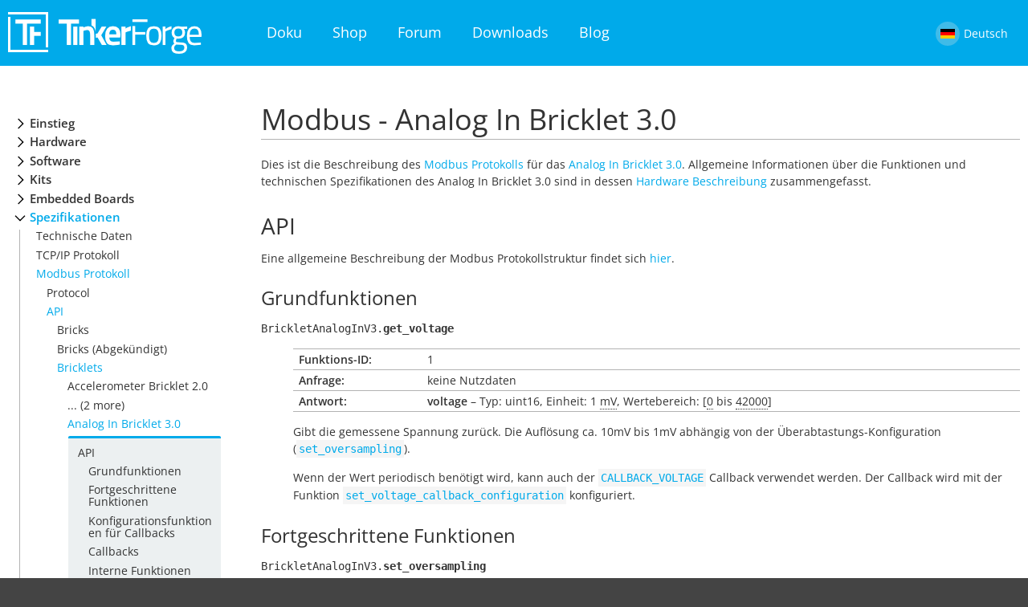

--- FILE ---
content_type: text/html; charset=utf-8
request_url: https://www.tinkerforge.com/de/doc/Software/Bricklets/AnalogInV3_Bricklet_Modbus.html
body_size: 11925
content:


	
<!DOCTYPE html>
<html lang="de">
  <head>
    <meta charset="utf-8">
    <meta name="viewport" content="width=device-width">
    <title>Doku | Tinkerforge</title>
    <link rel="shortcut icon" href="/static/img/favicon.ico">
    
    <link rel="alternate" type="application/rss+xml" title="RSS" href="/de/blog/feeds/rss/">
    <link rel="alternate" type="application/atom+xml" title="Atom" href="/de/blog/feeds/atom/">
    
    
    <link rel="stylesheet" href="/static/css/base.css">
    
	<link rel="stylesheet" href="/static/css/doc.css">
	<link rel="stylesheet" href="/static/css/pygments.css">
	
    
    <link href='/static/css/open_sans_600_400.css' rel='stylesheet' type='text/css'>
    
    
	<script src="/static/js/jquery-2.1.3.min.js"></script>
	<script src="/static/js/doc-scripts.js"></script>
	
    
    

	<!-- Piwik -->
	<script type="text/javascript">
	  var _paq = _paq || [];
	  // tracker methods like "setCustomDimension" should be called before "trackPageView"
	  _paq.push(['trackPageView']);
	  _paq.push(['enableLinkTracking']);
	  (function() {
		var u="//www.tinkerforge.com/analytics/";
		_paq.push(['setTrackerUrl', u+'piwik.php']);
		_paq.push(['setSiteId', '1']);
		var d=document, g=d.createElement('script'), s=d.getElementsByTagName('script')[0];
		g.type='text/javascript'; g.async=true; g.defer=true; g.src=u+'piwik.js'; s.parentNode.insertBefore(g,s);
	  })();
	</script>
	<!-- End Piwik Code -->

  </head>
  
  <body>
    <div class="tf-main">
      <div class="tf-header">
        <div class="tf-container pure-g">
          <div class="pure-u-3-24 pure-u-md-1-4 tf-logo-container">
            <div class="pure-g">
              <div class="tf-logo pure-u-0 pure-u-md-1">
                <a href="/de/"><img  class="pure-img" src="/static/img/logo_white.png"></img></a>
              </div>
              <div class=" pure-u-1 pure-u-md-0">
                <a href="/de/"><img class="pure-img" src="/static/img/logo_white_small.png"></img></a>
              </div>
            </div>
          </div>
          <div class="pure-u-19-24 pure-u-md-15-24 pure-u-lg-16-24">
            <ul class="tf-nav-main">
              <li id="tf-nav-doc" >
                <a href="/de/doc/">Doku</a>
              </li>
              <li id="tf-nav-shop">
                <a href="/de/shop/">Shop</a>
              </li>
              <li id="tf-nav-forum">
                <a href="http://www.tinkerunity.org">Forum</a>
              </li>
              <li id="tf-nav-downloads">
                <a href="/de/doc/Downloads.html">Downloads</a>
              </li>
              <li id="tf-nav-blog">
                <a href="/de/blog/">Blog</a>
              </li>
            </ul>
          </div>
          <div class="tf-ls pure-u-2-24 pure-u-md-3-24 pure-u-lg-2-24">
            <div class="pure-g tf-ls-language active">
              <a onclick="return false;" href="#">
                <div class="tf-ls-flag pure-u-1 pure-u-md-5-24">
                  <img src="/static/img/icons/flag_ger.png">
                </div>
                <div class="tf-ls-name pure-u-0 pure-u-md-14-24">
                  Deutsch
                </div>
              </a>
            </div>
            <div class="pure-g tf-ls-language ">
              <a  href="/en/doc/Software/Bricklets/AnalogInV3_Bricklet_Modbus.html">
                 <div class="tf-ls-flag pure-u-1 pure-u-md-5-24">
                   <img src="/static/img/icons/flag_us.png">
                 </div>
                 <div class="tf-ls-name pure-u-0 pure-u-md-14-24">
                   English
                 </div>
               </a>
            </div>
          </div>
      </div>
      <script>
          jQuery('#tf-nav-index').addClass('tf-active-nav-item');
      </script>
    </div>

    




<div class="doc">
 <div class="tf-container pure-g">
  <div class="pure-u-1 pure-u-md-1-4 tf-toctreeWrapper">
   <div class="toctree">
    <ul class="current">
<li class="toctree-l1"><a class="reference internal" href="../../Getting_Started.html">Einstieg</a><ul>
<li class="toctree-l2"><a class="reference internal" href="../../Primer.html">Einführung</a></li>
<li class="toctree-l2"><a class="reference internal" href="../../Tutorials.html">Tutorials</a></li>
<li class="toctree-l2"><a class="reference internal" href="../../FAQ.html">FAQ</a></li>
<li class="toctree-l2"><a class="reference internal" href="../../Downloads.html">Downloads</a></li>
</ul>
</li>
<li class="toctree-l1"><a class="reference internal" href="../../Hardware.html">Hardware</a><ul>
<li class="toctree-l2"><a class="reference internal" href="../../Hardware/Bricks/Bricks.html">Bricks</a></li>
<li class="toctree-l2"><a class="reference internal" href="../../Hardware/Bricklets/Bricklets.html">Bricklets</a></li>
<li class="toctree-l2"><a class="reference internal" href="../../Hardware/Master_Extensions/Master_Extensions.html">Master Extensions</a></li>
<li class="toctree-l2"><a class="reference internal" href="../../Hardware/Power_Supplies/Power_Supplies.html">Stromversorgungen</a></li>
<li class="toctree-l2"><a class="reference internal" href="../../Hardware/Discontinued_Products.html">Abgekündigte Produkte</a></li>
<li class="toctree-l2"><a class="reference internal" href="../../Timeline.html">Timeline</a></li>
</ul>
</li>
<li class="toctree-l1"><a class="reference internal" href="../../Software.html">Software</a><ul>
<li class="toctree-l2"><a class="reference internal" href="../Brickd.html">Brick Daemon (brickd)</a></li>
<li class="toctree-l2"><a class="reference internal" href="../Brickv.html">Brick Viewer (brickv)</a></li>
<li class="toctree-l2"><a class="reference internal" href="../Brick_Logger.html">Brick Logger</a></li>
<li class="toctree-l2"><a class="reference internal" href="../API_Bindings.html">API Bindings</a></li>
<li class="toctree-l2"><a class="reference internal" href="../ESP32_Firmware.html">ESP32 Firmware</a></li>
<li class="toctree-l2"><a class="reference internal" href="../APT_Repository.html">APT Repository</a></li>
<li class="toctree-l2"><a class="reference internal" href="../Device_Identifier.html">Device Identifier</a></li>
<li class="toctree-l2"><a class="reference internal" href="../../Source_Code.html">Quelltexte und Bug Tracking</a></li>
<li class="toctree-l2"><a class="reference internal" href="../../Programming_Interface.html">Programmierschnittstelle</a></li>
</ul>
</li>
<li class="toctree-l1"><a class="reference internal" href="../../Kits.html">Kits</a><ul>
<li class="toctree-l2"><a class="reference internal" href="../../Kits/WeatherStation/WeatherStation.html">Starterkit: Wetterstation</a></li>
<li class="toctree-l2"><a class="reference internal" href="../../Kits/HardwareHacking/HardwareHacking.html">Starterkit: Hardware Hacking</a></li>
<li class="toctree-l2"><a class="reference internal" href="../../Kits/ServerRoomMonitoring/ServerRoomMonitoring.html">Starterkit: Serverraum-Überwachung</a></li>
<li class="toctree-l2"><a class="reference internal" href="../../Kits/ServerRoomMonitoringV2/ServerRoomMonitoringV2.html">Starterkit: Serverraum-Überwachung 2.0</a></li>
<li class="toctree-l2"><a class="reference internal" href="../../Kits/Blinkenlights/Blinkenlights.html">Starterkit: Blinkenlights</a></li>
<li class="toctree-l2"><a class="reference internal" href="../../Kits/InternetOfThings/InternetOfThings.html">Starterkit: Internet der Dinge</a></li>
<li class="toctree-l2"><a class="reference internal" href="../../Kits/CameraSlider/CameraSlider.html">Starterkit: Kameraschlitten</a></li>
<li class="toctree-l2"><a class="reference internal" href="../../Kits/TabletopWeatherStation/TabletopWeatherStation.html">Tisch-Wetterstation</a></li>
</ul>
</li>
<li class="toctree-l1"><a class="reference internal" href="../../Embedded.html">Embedded Boards</a><ul>
<li class="toctree-l2"><a class="reference internal" href="../../Embedded/Raspberry_Pi.html">Raspberry Pi</a></li>
</ul>
</li>
<li class="toctree-l1 current"><a class="reference internal" href="../../Specifications.html">Spezifikationen</a><ul class="current">
<li class="toctree-l2"><a class="reference internal" href="../../Technical_Data.html">Technische Daten</a></li>
<li class="toctree-l2"><a class="reference internal" href="../../Low_Level_Protocols/TCPIP.html">TCP/IP Protokoll</a></li>
<li class="toctree-l2 current"><a class="reference internal" href="../../Low_Level_Protocols/Modbus.html">Modbus Protokoll</a><ul class="current">
<li class="toctree-l3"><a class="reference internal" href="../../Low_Level_Protocols/Modbus.html#protocol">Protocol</a></li>
<li class="toctree-l3 current"><a class="reference internal" href="../../Low_Level_Protocols/Modbus.html#api">API</a><ul class="current">
<li class="toctree-l4"><a class="reference internal" href="../../Low_Level_Protocols/Bricks_Modbus.html">Bricks</a></li>
<li class="toctree-l4"><a class="reference internal" href="../../Low_Level_Protocols/Bricks_Modbus_Discontinued.html">Bricks (Abgekündigt)</a></li>
<li class="toctree-l4 current"><a class="reference internal" href="../../Low_Level_Protocols/Bricklets_Modbus.html">Bricklets</a><ul class="current">
<li class="toctree-l5"><a class="reference internal" href="AccelerometerV2_Bricklet_Modbus.html">Accelerometer Bricklet 2.0</a></li>
<li class="toctree-l5"><a class="reference internal" href="AirQuality_Bricklet_Modbus.html">Air Quality Bricklet</a></li>
<li class="toctree-l5"><a class="reference internal" href="AmbientLightV3_Bricklet_Modbus.html">Ambient Light Bricklet 3.0</a></li>
<li class="toctree-l5 current"><a class="current reference internal" href="#">Analog In Bricklet 3.0</a><ul>
<li class="toctree-l6"><a class="reference internal" href="#api">API</a><ul>
<li class="toctree-l7"><a class="reference internal" href="#grundfunktionen">Grundfunktionen</a></li>
<li class="toctree-l7"><a class="reference internal" href="#fortgeschrittene-funktionen">Fortgeschrittene Funktionen</a></li>
<li class="toctree-l7"><a class="reference internal" href="#konfigurationsfunktionen-fur-callbacks">Konfigurationsfunktionen für Callbacks</a></li>
<li class="toctree-l7"><a class="reference internal" href="#callbacks">Callbacks</a></li>
<li class="toctree-l7"><a class="reference internal" href="#interne-funktionen">Interne Funktionen</a></li>
</ul>
</li>
</ul>
</li>
<li class="toctree-l5"><a class="reference internal" href="AnalogOutV2_Bricklet_Modbus.html">Analog Out Bricklet 2.0</a></li>
<li class="toctree-l5"><a class="reference internal" href="AnalogOutV3_Bricklet_Modbus.html">Analog Out Bricklet 3.0</a></li>
<li class="toctree-l5"><a class="reference internal" href="Barometer_Bricklet_Modbus.html">Barometer Bricklet</a></li>
<li class="toctree-l5"><a class="reference internal" href="BarometerV2_Bricklet_Modbus.html">Barometer Bricklet 2.0</a></li>
<li class="toctree-l5"><a class="reference internal" href="CAN_Bricklet_Modbus.html">CAN Bricklet</a></li>
<li class="toctree-l5"><a class="reference internal" href="CANV2_Bricklet_Modbus.html">CAN Bricklet 2.0</a></li>
<li class="toctree-l5"><a class="reference internal" href="CO2V2_Bricklet_Modbus.html">CO2 Bricklet 2.0</a></li>
<li class="toctree-l5"><a class="reference internal" href="Color_Bricklet_Modbus.html">Color Bricklet</a></li>
<li class="toctree-l5"><a class="reference internal" href="ColorV2_Bricklet_Modbus.html">Color Bricklet 2.0</a></li>
<li class="toctree-l5"><a class="reference internal" href="Compass_Bricklet_Modbus.html">Compass Bricklet</a></li>
<li class="toctree-l5"><a class="reference internal" href="DCV2_Bricklet_Modbus.html">DC Bricklet 2.0</a></li>
<li class="toctree-l5"><a class="reference internal" href="DistanceIR_Bricklet_Modbus.html">Distance IR Bricklet</a></li>
<li class="toctree-l5"><a class="reference internal" href="DistanceIRV2_Bricklet_Modbus.html">Distance IR Bricklet 2.0</a></li>
<li class="toctree-l5"><a class="reference internal" href="DistanceUSV2_Bricklet_Modbus.html">Distance US Bricklet 2.0</a></li>
<li class="toctree-l5"><a class="reference internal" href="DMX_Bricklet_Modbus.html">DMX Bricklet</a></li>
<li class="toctree-l5"><a class="reference internal" href="DualButtonV2_Bricklet_Modbus.html">Dual Button Bricklet 2.0</a></li>
<li class="toctree-l5"><a class="reference internal" href="DustDetector_Bricklet_Modbus.html">Dust Detector Bricklet</a></li>
<li class="toctree-l5"><a class="reference internal" href="EPaper296x128_Bricklet_Modbus.html">E-Paper 296x128 Bricklet</a></li>
<li class="toctree-l5"><a class="reference internal" href="EnergyMonitor_Bricklet_Modbus.html">Energy Monitor Bricklet</a></li>
<li class="toctree-l5"><a class="reference internal" href="GPSV2_Bricklet_Modbus.html">GPS Bricklet 2.0</a></li>
<li class="toctree-l5"><a class="reference internal" href="GPSV3_Bricklet_Modbus.html">GPS Bricklet 3.0</a></li>
<li class="toctree-l5"><a class="reference internal" href="HallEffect_Bricklet_Modbus.html">Hall Effect Bricklet</a></li>
<li class="toctree-l5"><a class="reference internal" href="HallEffectV2_Bricklet_Modbus.html">Hall Effect Bricklet 2.0</a></li>
<li class="toctree-l5"><a class="reference internal" href="HumidityV2_Bricklet_Modbus.html">Humidity Bricklet 2.0</a></li>
<li class="toctree-l5"><a class="reference internal" href="IMUV3_Bricklet_Modbus.html">IMU Bricklet 3.0</a></li>
<li class="toctree-l5"><a class="reference internal" href="IndustrialAnalogOutV2_Bricklet_Modbus.html">Industrial Analog Out Bricklet 2.0</a></li>
<li class="toctree-l5"><a class="reference internal" href="IndustrialCounter_Bricklet_Modbus.html">Industrial Counter Bricklet</a></li>
<li class="toctree-l5"><a class="reference internal" href="IndustrialDigitalIn4V2_Bricklet_Modbus.html">Industrial Digital In 4 Bricklet 2.0</a></li>
<li class="toctree-l5"><a class="reference internal" href="IndustrialDigitalOut4_Bricklet_Modbus.html">Industrial Digital Out 4 Bricklet</a></li>
<li class="toctree-l5"><a class="reference internal" href="IndustrialDigitalOut4V2_Bricklet_Modbus.html">Industrial Digital Out 4 Bricklet 2.0</a></li>
<li class="toctree-l5"><a class="reference internal" href="IndustrialDual020mA_Bricklet_Modbus.html">Industrial Dual 0-20mA Bricklet</a></li>
<li class="toctree-l5"><a class="reference internal" href="IndustrialDual020mAV2_Bricklet_Modbus.html">Industrial Dual 0-20mA Bricklet 2.0</a></li>
<li class="toctree-l5"><a class="reference internal" href="IndustrialDualACRelay_Bricklet_Modbus.html">Industrial Dual AC Relay Bricklet</a></li>
<li class="toctree-l5"><a class="reference internal" href="IndustrialDualAnalogInV2_Bricklet_Modbus.html">Industrial Dual Analog In Bricklet 2.0</a></li>
<li class="toctree-l5"><a class="reference internal" href="IndustrialDualRelay_Bricklet_Modbus.html">Industrial Dual Relay Bricklet</a></li>
<li class="toctree-l5"><a class="reference internal" href="IndustrialPTC_Bricklet_Modbus.html">Industrial PTC Bricklet</a></li>
<li class="toctree-l5"><a class="reference internal" href="IndustrialQuadRelayV2_Bricklet_Modbus.html">Industrial Quad Relay Bricklet 2.0</a></li>
<li class="toctree-l5"><a class="reference internal" href="IO16_Bricklet_Modbus.html">IO-16 Bricklet</a></li>
<li class="toctree-l5"><a class="reference internal" href="IO16V2_Bricklet_Modbus.html">IO-16 Bricklet 2.0</a></li>
<li class="toctree-l5"><a class="reference internal" href="IO4V2_Bricklet_Modbus.html">IO-4 Bricklet 2.0</a></li>
<li class="toctree-l5"><a class="reference internal" href="Isolator_Bricklet_Modbus.html">Isolator Bricklet</a></li>
<li class="toctree-l5"><a class="reference internal" href="Joystick_Bricklet_Modbus.html">Joystick Bricklet</a></li>
<li class="toctree-l5"><a class="reference internal" href="JoystickV2_Bricklet_Modbus.html">Joystick Bricklet 2.0</a></li>
<li class="toctree-l5"><a class="reference internal" href="LaserRangeFinderV2_Bricklet_Modbus.html">Laser Range Finder Bricklet 2.0</a></li>
<li class="toctree-l5"><a class="reference internal" href="LCD128x64_Bricklet_Modbus.html">LCD 128x64 Bricklet</a></li>
<li class="toctree-l5"><a class="reference internal" href="LCD20x4_Bricklet_Modbus.html">LCD 20x4 Bricklet</a></li>
<li class="toctree-l5"><a class="reference internal" href="LEDStripV2_Bricklet_Modbus.html">LED Strip Bricklet 2.0</a></li>
<li class="toctree-l5"><a class="reference internal" href="Line_Bricklet_Modbus.html">Line Bricklet</a></li>
<li class="toctree-l5"><a class="reference internal" href="LinearPoti_Bricklet_Modbus.html">Linear Poti Bricklet</a></li>
<li class="toctree-l5"><a class="reference internal" href="LinearPotiV2_Bricklet_Modbus.html">Linear Poti Bricklet 2.0</a></li>
<li class="toctree-l5"><a class="reference internal" href="LoadCellV2_Bricklet_Modbus.html">Load Cell Bricklet 2.0</a></li>
<li class="toctree-l5"><a class="reference internal" href="MotionDetectorV2_Bricklet_Modbus.html">Motion Detector Bricklet 2.0</a></li>
<li class="toctree-l5"><a class="reference internal" href="MotorizedLinearPoti_Bricklet_Modbus.html">Motorized Linear Poti Bricklet</a></li>
<li class="toctree-l5"><a class="reference internal" href="MultiTouch_Bricklet_Modbus.html">Multi Touch Bricklet</a></li>
<li class="toctree-l5"><a class="reference internal" href="MultiTouchV2_Bricklet_Modbus.html">Multi Touch Bricklet 2.0</a></li>
<li class="toctree-l5"><a class="reference internal" href="NFC_Bricklet_Modbus.html">NFC Bricklet</a></li>
<li class="toctree-l5"><a class="reference internal" href="OLED128x64V2_Bricklet_Modbus.html">OLED 128x64 Bricklet 2.0</a></li>
<li class="toctree-l5"><a class="reference internal" href="OLED64x48_Bricklet_Modbus.html">OLED 64x48 Bricklet</a></li>
<li class="toctree-l5"><a class="reference internal" href="OneWire_Bricklet_Modbus.html">One Wire Bricklet</a></li>
<li class="toctree-l5"><a class="reference internal" href="OutdoorWeather_Bricklet_Modbus.html">Outdoor Weather Bricklet</a></li>
<li class="toctree-l5"><a class="reference internal" href="ParticulateMatter_Bricklet_Modbus.html">Particulate Matter Bricklet</a></li>
<li class="toctree-l5"><a class="reference internal" href="PerformanceDC_Bricklet_Modbus.html">Performance DC Bricklet</a></li>
<li class="toctree-l5"><a class="reference internal" href="PiezoSpeaker_Bricklet_Modbus.html">Piezo Speaker Bricklet</a></li>
<li class="toctree-l5"><a class="reference internal" href="PiezoSpeakerV2_Bricklet_Modbus.html">Piezo Speaker Bricklet 2.0</a></li>
<li class="toctree-l5"><a class="reference internal" href="RealTimeClock_Bricklet_Modbus.html">Real-Time Clock Bricklet</a></li>
<li class="toctree-l5"><a class="reference internal" href="RealTimeClockV2_Bricklet_Modbus.html">Real-Time Clock Bricklet 2.0</a></li>
<li class="toctree-l5"><a class="reference internal" href="RemoteSwitchV2_Bricklet_Modbus.html">Remote Switch Bricklet 2.0</a></li>
<li class="toctree-l5"><a class="reference internal" href="RGBLEDV2_Bricklet_Modbus.html">RGB LED Bricklet 2.0</a></li>
<li class="toctree-l5"><a class="reference internal" href="RGBLEDButton_Bricklet_Modbus.html">RGB LED Button Bricklet</a></li>
<li class="toctree-l5"><a class="reference internal" href="RotaryEncoderV2_Bricklet_Modbus.html">Rotary Encoder Bricklet 2.0</a></li>
<li class="toctree-l5"><a class="reference internal" href="RotaryPoti_Bricklet_Modbus.html">Rotary Poti Bricklet</a></li>
<li class="toctree-l5"><a class="reference internal" href="RotaryPotiV2_Bricklet_Modbus.html">Rotary Poti Bricklet 2.0</a></li>
<li class="toctree-l5"><a class="reference internal" href="RS232_Bricklet_Modbus.html">RS232 Bricklet</a></li>
<li class="toctree-l5"><a class="reference internal" href="RS232V2_Bricklet_Modbus.html">RS232 Bricklet 2.0</a></li>
<li class="toctree-l5"><a class="reference internal" href="RS485_Bricklet_Modbus.html">RS485 Bricklet</a></li>
<li class="toctree-l5"><a class="reference internal" href="SegmentDisplay4x7_Bricklet_Modbus.html">Segment Display 4x7 Bricklet</a></li>
<li class="toctree-l5"><a class="reference internal" href="SegmentDisplay4x7V2_Bricklet_Modbus.html">Segment Display 4x7 Bricklet 2.0</a></li>
<li class="toctree-l5"><a class="reference internal" href="ServoV2_Bricklet_Modbus.html">Servo Bricklet 2.0</a></li>
<li class="toctree-l5"><a class="reference internal" href="SilentStepperV2_Bricklet_Modbus.html">Silent Stepper Bricklet 2.0</a></li>
<li class="toctree-l5"><a class="reference internal" href="SolidStateRelayV2_Bricklet_Modbus.html">Solid State Relay Bricklet 2.0</a></li>
<li class="toctree-l5"><a class="reference internal" href="SoundIntensity_Bricklet_Modbus.html">Sound Intensity Bricklet</a></li>
<li class="toctree-l5"><a class="reference internal" href="SoundPressureLevel_Bricklet_Modbus.html">Sound Pressure Level Bricklet</a></li>
<li class="toctree-l5"><a class="reference internal" href="Temperature_Bricklet_Modbus.html">Temperature Bricklet</a></li>
<li class="toctree-l5"><a class="reference internal" href="TemperatureV2_Bricklet_Modbus.html">Temperature Bricklet 2.0</a></li>
<li class="toctree-l5"><a class="reference internal" href="TemperatureIRV2_Bricklet_Modbus.html">Temperature IR Bricklet 2.0</a></li>
<li class="toctree-l5"><a class="reference internal" href="ThermalImaging_Bricklet_Modbus.html">Thermal Imaging Bricklet</a></li>
<li class="toctree-l5"><a class="reference internal" href="ThermocoupleV2_Bricklet_Modbus.html">Thermocouple Bricklet 2.0</a></li>
<li class="toctree-l5"><a class="reference internal" href="Tilt_Bricklet_Modbus.html">Tilt Bricklet</a></li>
<li class="toctree-l5"><a class="reference internal" href="UVLightV2_Bricklet_Modbus.html">UV Light Bricklet 2.0</a></li>
<li class="toctree-l5"><a class="reference internal" href="VoltageCurrentV2_Bricklet_Modbus.html">Voltage/Current Bricklet 2.0</a></li>
<li class="toctree-l5"><a class="reference internal" href="XMC1400Breakout_Bricklet_Modbus.html">XMC1400 Breakout Bricklet</a></li>
</ul>
</li>
<li class="toctree-l4"><a class="reference internal" href="../../Low_Level_Protocols/Bricklets_Modbus_Discontinued.html">Bricklets (Abgekündigt)</a></li>
</ul>
</li>
</ul>
</li>
<li class="toctree-l2"><a class="reference internal" href="../../Low_Level_Protocols/Wireshark_Dissector.html">Wireshark Dissector</a></li>
<li class="toctree-l2"><a class="reference internal" href="../../Low_Level_Protocols/Saleae_High_Level_Analyzer.html">Saleae Logic High Level Analyzer</a></li>
</ul>
</li>
</ul>

   </div>
  </div>
  <div class="doc-content pure-u-1 pure-u-md-3-4">

   <!--doc content start-->
   <div class="pure-u-1 pure-u-md-0">
     <a id="tf-tocSwitch">
       <span class="icon"></span>
       <span class="label">Menu</span>
     </a>
   </div>

   <!--breadcrumbs and shoplink start -->
   <div class="breadcrumbs pure-u-1 pure-u-md-0">
    <a href="../../Specifications.html">Spezifikationen</a> / <a href="../../Low_Level_Protocols/Modbus.html">Modbus Protokoll</a> / <a href="../../Low_Level_Protocols/Modbus.html#api">API</a> / <a href="../../Low_Level_Protocols/Bricklets_Modbus.html">Bricklets</a> / Analog In Bricklet 3.0
   </div>

   
   <!--breadcrumbs and shoplink end-->

   <div class="document">
    <div class="documentwrapper">
     <div class="bodywrapper">
      <div class="body">
       
  <div class="section" id="modbus-analog-in-bricklet-3-0">
<span id="analog-in-v3-bricklet-modbus"></span><h1>Modbus - Analog In Bricklet 3.0<a class="headerlink" href="#modbus-analog-in-bricklet-3-0" title="Link zu dieser Überschrift">¶</a></h1>
<p>Dies ist die Beschreibung des <a class="reference internal" href="../../Low_Level_Protocols/Modbus.html#llproto-modbus"><span class="std std-ref">Modbus Protokolls</span></a> für das <a class="reference internal" href="../../Hardware/Bricklets/Analog_In_V3.html#analog-in-v3-bricklet"><span class="std std-ref">Analog In Bricklet 3.0</span></a>. Allgemeine Informationen über
die Funktionen und technischen Spezifikationen des Analog In Bricklet 3.0 sind in dessen
<a class="reference internal" href="../../Hardware/Bricklets/Analog_In_V3.html#analog-in-v3-bricklet-description"><span class="std std-ref">Hardware Beschreibung</span></a> zusammengefasst.</p>
<div class="section" id="api">
<span id="analog-in-v3-bricklet-modbus-api"></span><h2>API<a class="headerlink" href="#api" title="Link zu dieser Überschrift">¶</a></h2>
<p>Eine allgemeine Beschreibung der Modbus Protokollstruktur findet sich
<a class="reference internal" href="../../Low_Level_Protocols/Modbus.html#llproto-modbus"><span class="std std-ref">hier</span></a>.</p>
<div class="section" id="grundfunktionen">
<h3>Grundfunktionen<a class="headerlink" href="#grundfunktionen" title="Link zu dieser Überschrift">¶</a></h3>
<dl class="function">
<dt id="BrickletAnalogInV3.get_voltage">
<code class="descclassname">BrickletAnalogInV3.</code><code class="descname">get_voltage</code><a class="headerlink" href="#BrickletAnalogInV3.get_voltage" title="Link zu dieser Definition">¶</a></dt>
<dd><table class="docutils field-list" frame="void" rules="none">
<col class="field-name" /><col class="field-body" />
<tbody valign="top">
<tr class="field"><th class="field-name">Funktions-ID:</th><td class="field-body"><ul class="simple"><li>1</li></ul></td></tr>
 <tr class="field"><th class="field-name">Anfrage:</th><td class="field-body"><ul class="simple"><li>keine Nutzdaten</li></ul></td></tr>
 <tr class="field"><th class="field-name">Antwort:</th><td class="field-body"><ul class="simple"><li><strong>voltage</strong> &#8211; Typ: uint16, Einheit: 1 <abbr title="Millivolt (Elektrische Spannung)">mV</abbr>, Wertebereich: [<abbr title="0,000 V">0</abbr> bis <abbr title="42,000 V">42000</abbr>]</li></ul></td></tr>
</tbody>
</table><p>Gibt die gemessene Spannung zurück. Die Auflösung ca. 10mV bis 1mV abhängig von der
Überabtastungs-Konfiguration (<a class="reference internal" href="#BrickletAnalogInV3.set_oversampling" title="BrickletAnalogInV3.set_oversampling"><code class="xref modbus modbus-func docutils literal"><span class="pre">set_oversampling</span></code></a>).</p>
<p>Wenn der Wert periodisch benötigt wird, kann auch der <a class="reference internal" href="#BrickletAnalogInV3.CALLBACK_VOLTAGE" title="BrickletAnalogInV3.CALLBACK_VOLTAGE"><code class="xref modbus modbus-func docutils literal"><span class="pre">CALLBACK_VOLTAGE</span></code></a> Callback
verwendet werden. Der Callback wird mit der Funktion
<a class="reference internal" href="#BrickletAnalogInV3.set_voltage_callback_configuration" title="BrickletAnalogInV3.set_voltage_callback_configuration"><code class="xref modbus modbus-func docutils literal"><span class="pre">set_voltage_callback_configuration</span></code></a> konfiguriert.</p>
</dd></dl>

</div>
<div class="section" id="fortgeschrittene-funktionen">
<h3>Fortgeschrittene Funktionen<a class="headerlink" href="#fortgeschrittene-funktionen" title="Link zu dieser Überschrift">¶</a></h3>
<dl class="function">
<dt id="BrickletAnalogInV3.set_oversampling">
<code class="descclassname">BrickletAnalogInV3.</code><code class="descname">set_oversampling</code><a class="headerlink" href="#BrickletAnalogInV3.set_oversampling" title="Link zu dieser Definition">¶</a></dt>
<dd><table class="docutils field-list" frame="void" rules="none">
<col class="field-name" /><col class="field-body" />
<tbody valign="top">
<tr class="field"><th class="field-name">Funktions-ID:</th><td class="field-body"><ul class="simple"><li>5</li></ul></td></tr>
 <tr class="field"><th class="field-name">Anfrage:</th><td class="field-body"><ul class="simple"><li><strong>oversampling</strong> &#8211; Typ: uint8, Wertebereich: Siehe Bedeutungen, Standardwert: 7</li></ul></td></tr>
 <tr class="field"><th class="field-name">Antwort:</th><td class="field-body"><ul class="simple"><li>keine Antwort</li></ul></td></tr>
</tbody>
</table><p>Stellt die Überabtastung zwischen 32x und 16384x ein. Das Bricklet misst einen
12-Bit Wert alle 17,5µs. Daher entspricht eine Überabtastung von 32x einer
Integrationszeit von 0,56ms und eine Überabtastung von 16384x einer
Integrationszeit von 286ms.</p>
<p>Die Überabtastung arbeitet mit einem gleidenden Mittelwert. Ein neuer Messwert
wird jede Millisekunden bestimmt.</p>
<p>Je höher die Überabtastung desto geringer das Rauschen. Je geringer die
Überabtastung steigt die Reaktionszeit (Änderungen der Eingangsspannung werden
schneller erkannt).</p>
<p>Die folgenden <strong>Bedeutungen</strong> sind für die Elemente dieser Funktion definiert:</p>
<p>Für <strong>oversampling</strong>:</p>
<ul class="simple">
<li>0 = 32</li>
<li>1 = 64</li>
<li>2 = 128</li>
<li>3 = 256</li>
<li>4 = 512</li>
<li>5 = 1024</li>
<li>6 = 2048</li>
<li>7 = 4096</li>
<li>8 = 8192</li>
<li>9 = 16384</li>
</ul>
</dd></dl>

<dl class="function">
<dt id="BrickletAnalogInV3.get_oversampling">
<code class="descclassname">BrickletAnalogInV3.</code><code class="descname">get_oversampling</code><a class="headerlink" href="#BrickletAnalogInV3.get_oversampling" title="Link zu dieser Definition">¶</a></dt>
<dd><table class="docutils field-list" frame="void" rules="none">
<col class="field-name" /><col class="field-body" />
<tbody valign="top">
<tr class="field"><th class="field-name">Funktions-ID:</th><td class="field-body"><ul class="simple"><li>6</li></ul></td></tr>
 <tr class="field"><th class="field-name">Anfrage:</th><td class="field-body"><ul class="simple"><li>keine Nutzdaten</li></ul></td></tr>
 <tr class="field"><th class="field-name">Antwort:</th><td class="field-body"><ul class="simple"><li><strong>oversampling</strong> &#8211; Typ: uint8, Wertebereich: Siehe Bedeutungen, Standardwert: 7</li></ul></td></tr>
</tbody>
</table><p>Gibt den Überabtastungsfaktor zurück, wie von <a class="reference internal" href="#BrickletAnalogInV3.set_oversampling" title="BrickletAnalogInV3.set_oversampling"><code class="xref modbus modbus-func docutils literal"><span class="pre">set_oversampling</span></code></a> gesetzt.</p>
<p>Die folgenden <strong>Bedeutungen</strong> sind für die Elemente dieser Funktion definiert:</p>
<p>Für <strong>oversampling</strong>:</p>
<ul class="simple">
<li>0 = 32</li>
<li>1 = 64</li>
<li>2 = 128</li>
<li>3 = 256</li>
<li>4 = 512</li>
<li>5 = 1024</li>
<li>6 = 2048</li>
<li>7 = 4096</li>
<li>8 = 8192</li>
<li>9 = 16384</li>
</ul>
</dd></dl>

<dl class="function">
<dt id="BrickletAnalogInV3.set_calibration">
<code class="descclassname">BrickletAnalogInV3.</code><code class="descname">set_calibration</code><a class="headerlink" href="#BrickletAnalogInV3.set_calibration" title="Link zu dieser Definition">¶</a></dt>
<dd><table class="docutils field-list" frame="void" rules="none">
<col class="field-name" /><col class="field-body" />
<tbody valign="top">
<tr class="field"><th class="field-name">Funktions-ID:</th><td class="field-body"><ul class="simple"><li>7</li></ul></td></tr>
 <tr class="field"><th class="field-name">Anfrage:</th><td class="field-body"><ul class="simple"><li><strong>offset</strong> &#8211; Typ: int16, Einheit: 1 <abbr title="Millivolt (Elektrische Spannung)">mV</abbr>, Wertebereich: [<abbr title="-32,768 V | -32768 (Int16 Min)">-2<sup>15</sup></abbr> bis <abbr title="32,767 V | 32767 (Int16 Max)">2<sup>15</sup> - 1</abbr>]</li>
 <li><strong>multiplier</strong> &#8211; Typ: uint16, Wertebereich: [0 bis <abbr title="65535 (UInt16 Max)">2<sup>16</sup> - 1</abbr>]</li>
 <li><strong>divisor</strong> &#8211; Typ: uint16, Wertebereich: [0 bis <abbr title="65535 (UInt16 Max)">2<sup>16</sup> - 1</abbr>]</li></ul></td></tr>
 <tr class="field"><th class="field-name">Antwort:</th><td class="field-body"><ul class="simple"><li>keine Antwort</li></ul></td></tr>
</tbody>
</table><p>Setzt die Kalibrierung für die gemessene Spannung. Die Formel lautet:</p>
<div class="highlight-default"><div class="highlight"><pre><span class="n">Kalibrierter</span> <span class="n">Wert</span> <span class="o">=</span> <span class="p">(</span><span class="n">Wert</span> <span class="o">+</span> <span class="n">Offset</span><span class="p">)</span> <span class="o">*</span> <span class="n">Multiplier</span> <span class="o">/</span> <span class="n">Divisor</span>
</pre></div>
</div>
<p>Wir empfehlen für die Kalibrierung den Brick Viewer zu verwenden. Die
Kalibrierung wird im Bricklet gespeichert und muss daher nur einmal durchgeführt
werden.</p>
</dd></dl>

<dl class="function">
<dt id="BrickletAnalogInV3.get_calibration">
<code class="descclassname">BrickletAnalogInV3.</code><code class="descname">get_calibration</code><a class="headerlink" href="#BrickletAnalogInV3.get_calibration" title="Link zu dieser Definition">¶</a></dt>
<dd><table class="docutils field-list" frame="void" rules="none">
<col class="field-name" /><col class="field-body" />
<tbody valign="top">
<tr class="field"><th class="field-name">Funktions-ID:</th><td class="field-body"><ul class="simple"><li>8</li></ul></td></tr>
 <tr class="field"><th class="field-name">Anfrage:</th><td class="field-body"><ul class="simple"><li>keine Nutzdaten</li></ul></td></tr>
 <tr class="field"><th class="field-name">Antwort:</th><td class="field-body"><ul class="simple"><li><strong>offset</strong> &#8211; Typ: int16, Einheit: 1 <abbr title="Millivolt (Elektrische Spannung)">mV</abbr>, Wertebereich: [<abbr title="-32,768 V | -32768 (Int16 Min)">-2<sup>15</sup></abbr> bis <abbr title="32,767 V | 32767 (Int16 Max)">2<sup>15</sup> - 1</abbr>]</li>
 <li><strong>multiplier</strong> &#8211; Typ: uint16, Wertebereich: [0 bis <abbr title="65535 (UInt16 Max)">2<sup>16</sup> - 1</abbr>]</li>
 <li><strong>divisor</strong> &#8211; Typ: uint16, Wertebereich: [0 bis <abbr title="65535 (UInt16 Max)">2<sup>16</sup> - 1</abbr>]</li></ul></td></tr>
</tbody>
</table><p>Gibt die Kalibrierung zurück, wie von <a class="reference internal" href="#BrickletAnalogInV3.set_calibration" title="BrickletAnalogInV3.set_calibration"><code class="xref modbus modbus-func docutils literal"><span class="pre">set_calibration</span></code></a> gesetzt.</p>
</dd></dl>

<dl class="function">
<dt id="BrickletAnalogInV3.get_spitfp_error_count">
<code class="descclassname">BrickletAnalogInV3.</code><code class="descname">get_spitfp_error_count</code><a class="headerlink" href="#BrickletAnalogInV3.get_spitfp_error_count" title="Link zu dieser Definition">¶</a></dt>
<dd><table class="docutils field-list" frame="void" rules="none">
<col class="field-name" /><col class="field-body" />
<tbody valign="top">
<tr class="field"><th class="field-name">Funktions-ID:</th><td class="field-body"><ul class="simple"><li>234</li></ul></td></tr>
 <tr class="field"><th class="field-name">Anfrage:</th><td class="field-body"><ul class="simple"><li>keine Nutzdaten</li></ul></td></tr>
 <tr class="field"><th class="field-name">Antwort:</th><td class="field-body"><ul class="simple"><li><strong>error_count_ack_checksum</strong> &#8211; Typ: uint32, Wertebereich: [0 bis <abbr title="4294967295 (UInt32 Max)">2<sup>32</sup> - 1</abbr>]</li>
 <li><strong>error_count_message_checksum</strong> &#8211; Typ: uint32, Wertebereich: [0 bis <abbr title="4294967295 (UInt32 Max)">2<sup>32</sup> - 1</abbr>]</li>
 <li><strong>error_count_frame</strong> &#8211; Typ: uint32, Wertebereich: [0 bis <abbr title="4294967295 (UInt32 Max)">2<sup>32</sup> - 1</abbr>]</li>
 <li><strong>error_count_overflow</strong> &#8211; Typ: uint32, Wertebereich: [0 bis <abbr title="4294967295 (UInt32 Max)">2<sup>32</sup> - 1</abbr>]</li></ul></td></tr>
</tbody>
</table><p>Gibt die Anzahl der Fehler die während der Kommunikation zwischen Brick und
Bricklet aufgetreten sind zurück.</p>
<p>Die Fehler sind aufgeteilt in</p>
<ul class="simple">
<li>ACK-Checksummen Fehler,</li>
<li>Message-Checksummen Fehler,</li>
<li>Framing Fehler und</li>
<li>Overflow Fehler.</li>
</ul>
<p>Die Fehlerzähler sind für Fehler die auf der Seite des Bricklets auftreten.
Jedes Brick hat eine ähnliche Funktion welche die Fehler auf Brickseite
ausgibt.</p>
</dd></dl>

<dl class="function">
<dt id="BrickletAnalogInV3.set_status_led_config">
<code class="descclassname">BrickletAnalogInV3.</code><code class="descname">set_status_led_config</code><a class="headerlink" href="#BrickletAnalogInV3.set_status_led_config" title="Link zu dieser Definition">¶</a></dt>
<dd><table class="docutils field-list" frame="void" rules="none">
<col class="field-name" /><col class="field-body" />
<tbody valign="top">
<tr class="field"><th class="field-name">Funktions-ID:</th><td class="field-body"><ul class="simple"><li>239</li></ul></td></tr>
 <tr class="field"><th class="field-name">Anfrage:</th><td class="field-body"><ul class="simple"><li><strong>config</strong> &#8211; Typ: uint8, Wertebereich: Siehe Bedeutungen, Standardwert: 3</li></ul></td></tr>
 <tr class="field"><th class="field-name">Antwort:</th><td class="field-body"><ul class="simple"><li>keine Antwort</li></ul></td></tr>
</tbody>
</table><p>Setzt die Konfiguration der Status-LED. Standardmäßig zeigt
die LED die Kommunikationsdatenmenge an. Sie blinkt einmal auf pro 10 empfangenen
Datenpaketen zwischen Brick und Bricklet.</p>
<p>Die LED kann auch permanent an/aus gestellt werden oder einen Herzschlag anzeigen.</p>
<p>Wenn das Bricklet sich im Bootlodermodus befindet ist die LED aus.</p>
<p>Die folgenden <strong>Bedeutungen</strong> sind für die Elemente dieser Funktion definiert:</p>
<p>Für <strong>config</strong>:</p>
<ul class="simple">
<li>0 = Off</li>
<li>1 = On</li>
<li>2 = Show Heartbeat</li>
<li>3 = Show Status</li>
</ul>
</dd></dl>

<dl class="function">
<dt id="BrickletAnalogInV3.get_status_led_config">
<code class="descclassname">BrickletAnalogInV3.</code><code class="descname">get_status_led_config</code><a class="headerlink" href="#BrickletAnalogInV3.get_status_led_config" title="Link zu dieser Definition">¶</a></dt>
<dd><table class="docutils field-list" frame="void" rules="none">
<col class="field-name" /><col class="field-body" />
<tbody valign="top">
<tr class="field"><th class="field-name">Funktions-ID:</th><td class="field-body"><ul class="simple"><li>240</li></ul></td></tr>
 <tr class="field"><th class="field-name">Anfrage:</th><td class="field-body"><ul class="simple"><li>keine Nutzdaten</li></ul></td></tr>
 <tr class="field"><th class="field-name">Antwort:</th><td class="field-body"><ul class="simple"><li><strong>config</strong> &#8211; Typ: uint8, Wertebereich: Siehe Bedeutungen, Standardwert: 3</li></ul></td></tr>
</tbody>
</table><p>Gibt die Konfiguration zurück, wie von <a class="reference internal" href="#BrickletAnalogInV3.set_status_led_config" title="BrickletAnalogInV3.set_status_led_config"><code class="xref modbus modbus-func docutils literal"><span class="pre">set_status_led_config</span></code></a> gesetzt.</p>
<p>Die folgenden <strong>Bedeutungen</strong> sind für die Elemente dieser Funktion definiert:</p>
<p>Für <strong>config</strong>:</p>
<ul class="simple">
<li>0 = Off</li>
<li>1 = On</li>
<li>2 = Show Heartbeat</li>
<li>3 = Show Status</li>
</ul>
</dd></dl>

<dl class="function">
<dt id="BrickletAnalogInV3.get_chip_temperature">
<code class="descclassname">BrickletAnalogInV3.</code><code class="descname">get_chip_temperature</code><a class="headerlink" href="#BrickletAnalogInV3.get_chip_temperature" title="Link zu dieser Definition">¶</a></dt>
<dd><table class="docutils field-list" frame="void" rules="none">
<col class="field-name" /><col class="field-body" />
<tbody valign="top">
<tr class="field"><th class="field-name">Funktions-ID:</th><td class="field-body"><ul class="simple"><li>242</li></ul></td></tr>
 <tr class="field"><th class="field-name">Anfrage:</th><td class="field-body"><ul class="simple"><li>keine Nutzdaten</li></ul></td></tr>
 <tr class="field"><th class="field-name">Antwort:</th><td class="field-body"><ul class="simple"><li><strong>temperature</strong> &#8211; Typ: int16, Einheit: 1 <abbr title="Grad Celsius (Temperatur)">°C</abbr>, Wertebereich: [<abbr title="-32768 °C | -32768 (Int16 Min)">-2<sup>15</sup></abbr> bis <abbr title="32767 °C | 32767 (Int16 Max)">2<sup>15</sup> - 1</abbr>]</li></ul></td></tr>
</tbody>
</table><p>Gibt die Temperatur, gemessen im Mikrocontroller, aus. Der
Rückgabewert ist nicht die Umgebungstemperatur.</p>
<p>Die Temperatur ist lediglich proportional zur echten Temperatur und hat eine
hohe Ungenauigkeit. Daher beschränkt sich der praktische Nutzen auf die
Indikation von Temperaturveränderungen.</p>
</dd></dl>

<dl class="function">
<dt id="BrickletAnalogInV3.reset">
<code class="descclassname">BrickletAnalogInV3.</code><code class="descname">reset</code><a class="headerlink" href="#BrickletAnalogInV3.reset" title="Link zu dieser Definition">¶</a></dt>
<dd><table class="docutils field-list" frame="void" rules="none">
<col class="field-name" /><col class="field-body" />
<tbody valign="top">
<tr class="field"><th class="field-name">Funktions-ID:</th><td class="field-body"><ul class="simple"><li>243</li></ul></td></tr>
 <tr class="field"><th class="field-name">Anfrage:</th><td class="field-body"><ul class="simple"><li>keine Nutzdaten</li></ul></td></tr>
 <tr class="field"><th class="field-name">Antwort:</th><td class="field-body"><ul class="simple"><li>keine Antwort</li></ul></td></tr>
</tbody>
</table><p>Ein Aufruf dieser Funktion setzt das Bricklet zurück. Nach einem
Neustart sind alle Konfiguration verloren.</p>
<p>Nach dem Zurücksetzen ist es notwendig neue Objekte zu erzeugen,
Funktionsaufrufe auf bestehenden führen zu undefiniertem Verhalten.</p>
</dd></dl>

<dl class="function">
<dt id="BrickletAnalogInV3.get_identity">
<code class="descclassname">BrickletAnalogInV3.</code><code class="descname">get_identity</code><a class="headerlink" href="#BrickletAnalogInV3.get_identity" title="Link zu dieser Definition">¶</a></dt>
<dd><table class="docutils field-list" frame="void" rules="none">
<col class="field-name" /><col class="field-body" />
<tbody valign="top">
<tr class="field"><th class="field-name">Funktions-ID:</th><td class="field-body"><ul class="simple"><li>255</li></ul></td></tr>
 <tr class="field"><th class="field-name">Anfrage:</th><td class="field-body"><ul class="simple"><li>keine Nutzdaten</li></ul></td></tr>
 <tr class="field"><th class="field-name">Antwort:</th><td class="field-body"><ul class="simple"><li><strong>uid</strong> &#8211; Typ: char[8]</li>
 <li><strong>connected_uid</strong> &#8211; Typ: char[8]</li>
 <li><strong>position</strong> &#8211; Typ: char, Wertebereich: [&apos;a&apos; bis &apos;h&apos;, &apos;z&apos;]</li>
 <li><strong>hardware_version</strong> &#8211; Typ: uint8[3]</li>
 <ul class="simple-inner">
 <li>0: <strong>major</strong> &#8211; Typ: uint8, Wertebereich: [0 bis 255]</li>
 <li>1: <strong>minor</strong> &#8211; Typ: uint8, Wertebereich: [0 bis 255]</li>
 <li>2: <strong>revision</strong> &#8211; Typ: uint8, Wertebereich: [0 bis 255]</li>
 </ul>
 <li><strong>firmware_version</strong> &#8211; Typ: uint8[3]</li>
 <ul class="simple-inner">
 <li>0: <strong>major</strong> &#8211; Typ: uint8, Wertebereich: [0 bis 255]</li>
 <li>1: <strong>minor</strong> &#8211; Typ: uint8, Wertebereich: [0 bis 255]</li>
 <li>2: <strong>revision</strong> &#8211; Typ: uint8, Wertebereich: [0 bis 255]</li>
 </ul>
 <li><strong>device_identifier</strong> &#8211; Typ: uint16, Wertebereich: [0 bis <abbr title="65535 (UInt16 Max)">2<sup>16</sup> - 1</abbr>]</li></ul></td></tr>
</tbody>
</table><p>Gibt die UID, die UID zu der das Bricklet verbunden ist, die
Position, die Hard- und Firmware Version sowie den Device Identifier
zurück.</p>
<p>Die Position ist 'a', 'b', 'c', 'd', 'e', 'f', 'g' oder 'h' (Bricklet Anschluss).
Ein Bricklet hinter einem <a class="reference internal" href="../../Hardware/Bricklets/Isolator.html#isolator-bricklet"><span class="std std-ref">Isolator Bricklet</span></a> ist immer an
Position 'z'.</p>
<p>Eine Liste der Device Identifier Werte ist <a class="reference internal" href="../Device_Identifier.html#device-identifier"><span class="std std-ref">hier</span></a> zu
finden.&nbsp;</p>
</dd></dl>

</div>
<div class="section" id="konfigurationsfunktionen-fur-callbacks">
<h3>Konfigurationsfunktionen für Callbacks<a class="headerlink" href="#konfigurationsfunktionen-fur-callbacks" title="Link zu dieser Überschrift">¶</a></h3>
<dl class="function">
<dt id="BrickletAnalogInV3.set_voltage_callback_configuration">
<code class="descclassname">BrickletAnalogInV3.</code><code class="descname">set_voltage_callback_configuration</code><a class="headerlink" href="#BrickletAnalogInV3.set_voltage_callback_configuration" title="Link zu dieser Definition">¶</a></dt>
<dd><table class="docutils field-list" frame="void" rules="none">
<col class="field-name" /><col class="field-body" />
<tbody valign="top">
<tr class="field"><th class="field-name">Funktions-ID:</th><td class="field-body"><ul class="simple"><li>2</li></ul></td></tr>
 <tr class="field"><th class="field-name">Anfrage:</th><td class="field-body"><ul class="simple"><li><strong>period</strong> &#8211; Typ: uint32, Einheit: 1 <abbr title="Millisekunde (Zeit)">ms</abbr>, Wertebereich: [<abbr title="0,000 s">0</abbr> bis <abbr title="4294967,295 s | 4294967295 (UInt32 Max)">2<sup>32</sup> - 1</abbr>], Standardwert: <abbr title="0,000 s">0</abbr></li>
 <li><strong>value_has_to_change</strong> &#8211; Typ: bool, Standardwert: false</li>
 <li><strong>option</strong> &#8211; Typ: char, Wertebereich: Siehe Bedeutungen, Standardwert: &apos;x&apos;</li>
 <li><strong>min</strong> &#8211; Typ: uint16, Einheit: 1 <abbr title="Millivolt (Elektrische Spannung)">mV</abbr>, Wertebereich: [<abbr title="0,000 V">0</abbr> bis <abbr title="65,535 V | 65535 (UInt16 Max)">2<sup>16</sup> - 1</abbr>], Standardwert: <abbr title="0,000 V">0</abbr></li>
 <li><strong>max</strong> &#8211; Typ: uint16, Einheit: 1 <abbr title="Millivolt (Elektrische Spannung)">mV</abbr>, Wertebereich: [<abbr title="0,000 V">0</abbr> bis <abbr title="65,535 V | 65535 (UInt16 Max)">2<sup>16</sup> - 1</abbr>], Standardwert: <abbr title="0,000 V">0</abbr></li></ul></td></tr>
 <tr class="field"><th class="field-name">Antwort:</th><td class="field-body"><ul class="simple"><li>keine Antwort</li></ul></td></tr>
</tbody>
</table><p>Die Periode ist die Periode mit der der <a class="reference internal" href="#BrickletAnalogInV3.CALLBACK_VOLTAGE" title="BrickletAnalogInV3.CALLBACK_VOLTAGE"><code class="xref modbus modbus-func docutils literal"><span class="pre">CALLBACK_VOLTAGE</span></code></a> Callback ausgelöst wird. Ein Wert von 0
schaltet den Callback ab.</p>
<p>Wenn der <cite>value has to change</cite>-Parameter auf True gesetzt wird, wird der Callback nur ausgelöst,
wenn der Wert sich im Vergleich zum letzten mal geändert hat. Ändert der Wert sich nicht innerhalb
der Periode, so wird der Callback sofort ausgelöst, wenn der Wert sich das nächste mal ändert.</p>
<p>Wird der Parameter auf False gesetzt, so wird der Callback dauerhaft mit der festen Periode ausgelöst
unabhängig von den Änderungen des Werts.</p>
<p>Desweiteren ist es möglich den Callback mittels Thresholds einzuschränken.</p>
<p>Der <cite>option</cite>-Parameter zusammen mit min/max setzt einen Threshold für den <a class="reference internal" href="#BrickletAnalogInV3.CALLBACK_VOLTAGE" title="BrickletAnalogInV3.CALLBACK_VOLTAGE"><code class="xref modbus modbus-func docutils literal"><span class="pre">CALLBACK_VOLTAGE</span></code></a> Callback.</p>
<p>Die folgenden Optionen sind möglich:</p>
<table border="1" class="colwidths-given docutils">
<colgroup>
<col width="9%" />
<col width="91%" />
</colgroup>
<thead valign="bottom">
<tr class="row-odd"><th class="head">Option</th>
<th class="head">Beschreibung</th>
</tr>
</thead>
<tbody valign="top">
<tr class="row-even"><td>'x'</td>
<td>Threshold ist abgeschaltet</td>
</tr>
<tr class="row-odd"><td>'o'</td>
<td>Threshold wird ausgelöst, wenn der Wert <em>außerhalb</em> der Min und Max Werte sind</td>
</tr>
<tr class="row-even"><td>'i'</td>
<td>Threshold wird ausgelöst, wenn der Wert <em>innerhalb</em> der Min und Max Werte sind</td>
</tr>
<tr class="row-odd"><td>'&lt;'</td>
<td>Threshold wird ausgelöst, wenn der Wert kleiner ist wie der Min Wert (Max wird ignoriert)</td>
</tr>
<tr class="row-even"><td>'&gt;'</td>
<td>Threshold wird ausgelöst, wenn der Wert größer ist wie der Max Wert (Min wird ignoriert)</td>
</tr>
</tbody>
</table>
<p>Wird die Option auf 'x' gesetzt (Threshold abgeschaltet), so wird der Callback mit der festen Periode
ausgelöst.</p>
<p>Die folgenden <strong>Bedeutungen</strong> sind für die Elemente dieser Funktion definiert:</p>
<p>Für <strong>option</strong>:</p>
<ul class="simple">
<li>'x' = Off</li>
<li>'o' = Outside</li>
<li>'i' = Inside</li>
<li>'&lt;' = Smaller</li>
<li>'&gt;' = Greater</li>
</ul>
</dd></dl>

<dl class="function">
<dt id="BrickletAnalogInV3.get_voltage_callback_configuration">
<code class="descclassname">BrickletAnalogInV3.</code><code class="descname">get_voltage_callback_configuration</code><a class="headerlink" href="#BrickletAnalogInV3.get_voltage_callback_configuration" title="Link zu dieser Definition">¶</a></dt>
<dd><table class="docutils field-list" frame="void" rules="none">
<col class="field-name" /><col class="field-body" />
<tbody valign="top">
<tr class="field"><th class="field-name">Funktions-ID:</th><td class="field-body"><ul class="simple"><li>3</li></ul></td></tr>
 <tr class="field"><th class="field-name">Anfrage:</th><td class="field-body"><ul class="simple"><li>keine Nutzdaten</li></ul></td></tr>
 <tr class="field"><th class="field-name">Antwort:</th><td class="field-body"><ul class="simple"><li><strong>period</strong> &#8211; Typ: uint32, Einheit: 1 <abbr title="Millisekunde (Zeit)">ms</abbr>, Wertebereich: [<abbr title="0,000 s">0</abbr> bis <abbr title="4294967,295 s | 4294967295 (UInt32 Max)">2<sup>32</sup> - 1</abbr>], Standardwert: <abbr title="0,000 s">0</abbr></li>
 <li><strong>value_has_to_change</strong> &#8211; Typ: bool, Standardwert: false</li>
 <li><strong>option</strong> &#8211; Typ: char, Wertebereich: Siehe Bedeutungen, Standardwert: &apos;x&apos;</li>
 <li><strong>min</strong> &#8211; Typ: uint16, Einheit: 1 <abbr title="Millivolt (Elektrische Spannung)">mV</abbr>, Wertebereich: [<abbr title="0,000 V">0</abbr> bis <abbr title="65,535 V | 65535 (UInt16 Max)">2<sup>16</sup> - 1</abbr>], Standardwert: <abbr title="0,000 V">0</abbr></li>
 <li><strong>max</strong> &#8211; Typ: uint16, Einheit: 1 <abbr title="Millivolt (Elektrische Spannung)">mV</abbr>, Wertebereich: [<abbr title="0,000 V">0</abbr> bis <abbr title="65,535 V | 65535 (UInt16 Max)">2<sup>16</sup> - 1</abbr>], Standardwert: <abbr title="0,000 V">0</abbr></li></ul></td></tr>
</tbody>
</table><p>Gibt die Callback-Konfiguration zurück, wie mittels <a class="reference internal" href="#BrickletAnalogInV3.set_voltage_callback_configuration" title="BrickletAnalogInV3.set_voltage_callback_configuration"><code class="xref modbus modbus-func docutils literal"><span class="pre">set_voltage_callback_configuration</span></code></a> gesetzt.</p>
<p>Die folgenden <strong>Bedeutungen</strong> sind für die Elemente dieser Funktion definiert:</p>
<p>Für <strong>option</strong>:</p>
<ul class="simple">
<li>'x' = Off</li>
<li>'o' = Outside</li>
<li>'i' = Inside</li>
<li>'&lt;' = Smaller</li>
<li>'&gt;' = Greater</li>
</ul>
</dd></dl>

</div>
<div class="section" id="callbacks">
<span id="analog-in-v3-bricklet-modbus-callbacks"></span><h3>Callbacks<a class="headerlink" href="#callbacks" title="Link zu dieser Überschrift">¶</a></h3>
<dl class="function">
<dt id="BrickletAnalogInV3.CALLBACK_VOLTAGE">
<code class="descclassname">BrickletAnalogInV3.</code><code class="descname">CALLBACK_VOLTAGE</code><a class="headerlink" href="#BrickletAnalogInV3.CALLBACK_VOLTAGE" title="Link zu dieser Definition">¶</a></dt>
<dd><table class="docutils field-list" frame="void" rules="none">
<col class="field-name" /><col class="field-body" />
<tbody valign="top">
<tr class="field"><th class="field-name">Funktions-ID:</th><td class="field-body"><ul class="simple"><li>4</li></ul></td></tr>
 <tr class="field"><th class="field-name">Antwort:</th><td class="field-body"><ul class="simple"><li><strong>voltage</strong> &#8211; Typ: uint16, Einheit: 1 <abbr title="Millivolt (Elektrische Spannung)">mV</abbr>, Wertebereich: [<abbr title="0,000 V">0</abbr> bis <abbr title="42,000 V">42000</abbr>]</li></ul></td></tr>
</tbody>
</table><p>Dieser Callback wird periodisch ausgelöst abhängig von der mittels
<a class="reference internal" href="#BrickletAnalogInV3.set_voltage_callback_configuration" title="BrickletAnalogInV3.set_voltage_callback_configuration"><code class="xref modbus modbus-func docutils literal"><span class="pre">set_voltage_callback_configuration</span></code></a> gesetzten Konfiguration</p>
<p>Der Rückgabewert ist der gleiche wie <a class="reference internal" href="#BrickletAnalogInV3.get_voltage" title="BrickletAnalogInV3.get_voltage"><code class="xref modbus modbus-func docutils literal"><span class="pre">get_voltage</span></code></a>.</p>
</dd></dl>

</div>
<div class="section" id="interne-funktionen">
<h3>Interne Funktionen<a class="headerlink" href="#interne-funktionen" title="Link zu dieser Überschrift">¶</a></h3>
<p>Interne Funktionen werden für Wartungsaufgaben, wie zum Beispiel das Flashen
einer neuen Firmware oder das Ändern der UID eines Bricklets, verwendet. Diese
Aufgaben sollten mit Brick Viewer durchgeführt werden, anstelle die internen
Funktionen direkt zu verwenden.</p>
<dl class="function">
<dt id="BrickletAnalogInV3.set_bootloader_mode">
<code class="descclassname">BrickletAnalogInV3.</code><code class="descname">set_bootloader_mode</code><a class="headerlink" href="#BrickletAnalogInV3.set_bootloader_mode" title="Link zu dieser Definition">¶</a></dt>
<dd><table class="docutils field-list" frame="void" rules="none">
<col class="field-name" /><col class="field-body" />
<tbody valign="top">
<tr class="field"><th class="field-name">Funktions-ID:</th><td class="field-body"><ul class="simple"><li>235</li></ul></td></tr>
 <tr class="field"><th class="field-name">Anfrage:</th><td class="field-body"><ul class="simple"><li><strong>mode</strong> &#8211; Typ: uint8, Wertebereich: Siehe Bedeutungen</li></ul></td></tr>
 <tr class="field"><th class="field-name">Antwort:</th><td class="field-body"><ul class="simple"><li><strong>status</strong> &#8211; Typ: uint8, Wertebereich: Siehe Bedeutungen</li></ul></td></tr>
</tbody>
</table><p>Setzt den Bootloader-Modus und gibt den Status zurück nachdem die
Modusänderungsanfrage bearbeitet wurde.</p>
<p>Mit dieser Funktion ist es möglich vom Bootloader- in den Firmware-Modus zu
wechseln und umgekehrt. Ein Welchsel vom Bootloader- in der den Firmware-Modus
ist nur möglich wenn Entry-Funktion, Device Identifier und CRC vorhanden und
korrekt sind.</p>
<p>Diese Funktion wird vom Brick Viewer während des Flashens benutzt. In einem
normalem Nutzerprogramm sollte diese Funktion nicht benötigt werden.</p>
<p>Die folgenden <strong>Bedeutungen</strong> sind für die Elemente dieser Funktion definiert:</p>
<p>Für <strong>mode</strong>:</p>
<ul class="simple">
<li>0 = Bootloader</li>
<li>1 = Firmware</li>
<li>2 = Bootloader Wait For Reboot</li>
<li>3 = Firmware Wait For Reboot</li>
<li>4 = Firmware Wait For Erase And Reboot</li>
</ul>
<p>Für <strong>status</strong>:</p>
<ul class="simple">
<li>0 = OK</li>
<li>1 = Invalid Mode</li>
<li>2 = No Change</li>
<li>3 = Entry Function Not Present</li>
<li>4 = Device Identifier Incorrect</li>
<li>5 = CRC Mismatch</li>
</ul>
</dd></dl>

<dl class="function">
<dt id="BrickletAnalogInV3.get_bootloader_mode">
<code class="descclassname">BrickletAnalogInV3.</code><code class="descname">get_bootloader_mode</code><a class="headerlink" href="#BrickletAnalogInV3.get_bootloader_mode" title="Link zu dieser Definition">¶</a></dt>
<dd><table class="docutils field-list" frame="void" rules="none">
<col class="field-name" /><col class="field-body" />
<tbody valign="top">
<tr class="field"><th class="field-name">Funktions-ID:</th><td class="field-body"><ul class="simple"><li>236</li></ul></td></tr>
 <tr class="field"><th class="field-name">Anfrage:</th><td class="field-body"><ul class="simple"><li>keine Nutzdaten</li></ul></td></tr>
 <tr class="field"><th class="field-name">Antwort:</th><td class="field-body"><ul class="simple"><li><strong>mode</strong> &#8211; Typ: uint8, Wertebereich: Siehe Bedeutungen</li></ul></td></tr>
</tbody>
</table><p>Gibt den aktuellen Bootloader-Modus zurück, siehe <a class="reference internal" href="#BrickletAnalogInV3.set_bootloader_mode" title="BrickletAnalogInV3.set_bootloader_mode"><code class="xref modbus modbus-func docutils literal"><span class="pre">set_bootloader_mode</span></code></a>.</p>
<p>Die folgenden <strong>Bedeutungen</strong> sind für die Elemente dieser Funktion definiert:</p>
<p>Für <strong>mode</strong>:</p>
<ul class="simple">
<li>0 = Bootloader</li>
<li>1 = Firmware</li>
<li>2 = Bootloader Wait For Reboot</li>
<li>3 = Firmware Wait For Reboot</li>
<li>4 = Firmware Wait For Erase And Reboot</li>
</ul>
</dd></dl>

<dl class="function">
<dt id="BrickletAnalogInV3.set_write_firmware_pointer">
<code class="descclassname">BrickletAnalogInV3.</code><code class="descname">set_write_firmware_pointer</code><a class="headerlink" href="#BrickletAnalogInV3.set_write_firmware_pointer" title="Link zu dieser Definition">¶</a></dt>
<dd><table class="docutils field-list" frame="void" rules="none">
<col class="field-name" /><col class="field-body" />
<tbody valign="top">
<tr class="field"><th class="field-name">Funktions-ID:</th><td class="field-body"><ul class="simple"><li>237</li></ul></td></tr>
 <tr class="field"><th class="field-name">Anfrage:</th><td class="field-body"><ul class="simple"><li><strong>pointer</strong> &#8211; Typ: uint32, Einheit: 1 <abbr title="Byte (Datenmenge)">B</abbr>, Wertebereich: [<abbr title="0 B">0</abbr> bis <abbr title="3,9999999991 GiB | 4294967295 (UInt32 Max)">2<sup>32</sup> - 1</abbr>]</li></ul></td></tr>
 <tr class="field"><th class="field-name">Antwort:</th><td class="field-body"><ul class="simple"><li>keine Antwort</li></ul></td></tr>
</tbody>
</table><p>Setzt den Firmware-Pointer für <a class="reference internal" href="#BrickletAnalogInV3.write_firmware" title="BrickletAnalogInV3.write_firmware"><code class="xref modbus modbus-func docutils literal"><span class="pre">write_firmware</span></code></a>. Der Pointer
muss um je 64 Byte erhöht werden. Die Daten werden alle 4 Datenblöcke
in den Flash geschrieben (4 Datenblöcke entsprechen einer Page mit 256 Byte).</p>
<p>Diese Funktion wird vom Brick Viewer während des Flashens benutzt. In einem
normalem Nutzerprogramm sollte diese Funktion nicht benötigt werden.</p>
</dd></dl>

<dl class="function">
<dt id="BrickletAnalogInV3.write_firmware">
<code class="descclassname">BrickletAnalogInV3.</code><code class="descname">write_firmware</code><a class="headerlink" href="#BrickletAnalogInV3.write_firmware" title="Link zu dieser Definition">¶</a></dt>
<dd><table class="docutils field-list" frame="void" rules="none">
<col class="field-name" /><col class="field-body" />
<tbody valign="top">
<tr class="field"><th class="field-name">Funktions-ID:</th><td class="field-body"><ul class="simple"><li>238</li></ul></td></tr>
 <tr class="field"><th class="field-name">Anfrage:</th><td class="field-body"><ul class="simple"><li><strong>data</strong> &#8211; Typ: uint8[64], Wertebereich: [0 bis 255]</li></ul></td></tr>
 <tr class="field"><th class="field-name">Antwort:</th><td class="field-body"><ul class="simple"><li><strong>status</strong> &#8211; Typ: uint8, Wertebereich: [0 bis 255]</li></ul></td></tr>
</tbody>
</table><p>Schreibt 64 Bytes Firmware an die Position die vorher von
<a class="reference internal" href="#BrickletAnalogInV3.set_write_firmware_pointer" title="BrickletAnalogInV3.set_write_firmware_pointer"><code class="xref modbus modbus-func docutils literal"><span class="pre">set_write_firmware_pointer</span></code></a> gesetzt wurde. Die Firmware wird
alle 4 Datenblöcke in den Flash geschrieben.</p>
<p>Eine Firmware kann nur im Bootloader-Mode geschrieben werden.</p>
<p>Diese Funktion wird vom Brick Viewer während des Flashens benutzt. In einem
normalem Nutzerprogramm sollte diese Funktion nicht benötigt werden.</p>
</dd></dl>

<dl class="function">
<dt id="BrickletAnalogInV3.write_uid">
<code class="descclassname">BrickletAnalogInV3.</code><code class="descname">write_uid</code><a class="headerlink" href="#BrickletAnalogInV3.write_uid" title="Link zu dieser Definition">¶</a></dt>
<dd><table class="docutils field-list" frame="void" rules="none">
<col class="field-name" /><col class="field-body" />
<tbody valign="top">
<tr class="field"><th class="field-name">Funktions-ID:</th><td class="field-body"><ul class="simple"><li>248</li></ul></td></tr>
 <tr class="field"><th class="field-name">Anfrage:</th><td class="field-body"><ul class="simple"><li><strong>uid</strong> &#8211; Typ: uint32, Wertebereich: [0 bis <abbr title="4294967295 (UInt32 Max)">2<sup>32</sup> - 1</abbr>]</li></ul></td></tr>
 <tr class="field"><th class="field-name">Antwort:</th><td class="field-body"><ul class="simple"><li>keine Antwort</li></ul></td></tr>
</tbody>
</table><p>Schreibt eine neue UID in den Flash. Die UID muss zuerst
vom Base58 encodierten String in einen Integer decodiert
werden.</p>
<p>Wir empfehlen die Nutzung des Brick Viewers zum ändern
der UID.</p>
</dd></dl>

<dl class="function">
<dt id="BrickletAnalogInV3.read_uid">
<code class="descclassname">BrickletAnalogInV3.</code><code class="descname">read_uid</code><a class="headerlink" href="#BrickletAnalogInV3.read_uid" title="Link zu dieser Definition">¶</a></dt>
<dd><table class="docutils field-list" frame="void" rules="none">
<col class="field-name" /><col class="field-body" />
<tbody valign="top">
<tr class="field"><th class="field-name">Funktions-ID:</th><td class="field-body"><ul class="simple"><li>249</li></ul></td></tr>
 <tr class="field"><th class="field-name">Anfrage:</th><td class="field-body"><ul class="simple"><li>keine Nutzdaten</li></ul></td></tr>
 <tr class="field"><th class="field-name">Antwort:</th><td class="field-body"><ul class="simple"><li><strong>uid</strong> &#8211; Typ: uint32, Wertebereich: [0 bis <abbr title="4294967295 (UInt32 Max)">2<sup>32</sup> - 1</abbr>]</li></ul></td></tr>
</tbody>
</table><p>Gibt die aktuelle UID als Integer zurück. Dieser Integer
kann als Base58 encodiert werden um an den üblichen
UID-String zu gelangen.</p>
</dd></dl>

</div>
</div>
</div>


      </div>
    </div>
   </div>
  </div>
 </div>
</div>




	

    <footer id="tf-footer">
      <div class="tf-container pure-g">
        <div class="pure-u-1">
          <div class="pure-u-17-24 pure-u-md-19-24 pure-u-lg-21-24">
            <div class="pure-u-12-24 pure-u-md-4-24">
              <h4>Tinkerforge</h4>
              <a href="/de/doc/">Doku</a><br/>
              <a href="/de/shop/">Shop</a><br/>
              <a href="http://www.tinkerunity.org">Forum</a><br/>
              <a href="/de/doc/Downloads.html">Downloads</a><br/>
              <a href="/de/blog">Blog</a><br/>
            </div>
            <div class="pure-u-11-24 pure-u-md-5-24">
              <h4>Shop</h4>
              <a href="/de/shop/bricks.html">Bricks</a><br/>
              <a href="/de/shop/bricklets.html">Bricklets</a><br/>
              <a href="/de/shop/master-extensions.html">Master Extensions</a><br/>
              <a href="/de/shop/power-supplies.html">Stromversorgungen</a><br/>
              <a href="/de/shop/kits.html">Kits</a><br/>
              <a href="/de/shop/cases.html">Gehäuse</a><br/>
              <a href="/de/shop/accessories.html">Zubehör</a><br/>
              <a href="/de/shop/makerbeam.html">MakerBeam</a><br/>
              <a href="/de/shop/gift-cards.html">Gutschein</a>
            </div>
            <div class="pure-u-12-24 pure-u-md-8-24">
              <h4 class="pure-u-1">Wichtige Informationen</h4>
              <div class="pure-u-1 pure-u-md-10-24">
                <a href="/de/home/privacy_notice">Datenschutz</a>
                <br/>
                <a href="/de/home/legal_info">Impressum</a>
                <br/>
                <a href="/de/doc/Safety_And_Compliance.html">Sicherheit/Konformität</a>
		 	  </div>
              <div class="pure-u-1 pure-u-md-13-24">
                <a href="/de/home/terms_and_conditions">AGB</a>
                <br/>
                <a href="/de/home/right_of_revocation">Widerrufsrecht</a>
              </div>
            </div>
            <div class="pure-u-11-24 pure-u-md-3-24">
              <h4>Über Uns</h4>
<!--              <a href="/de/home/press">Presse</a>
              <br/>-->
              <a href="/de/home/about-us/">Über Uns</a>
			  <br/>
			  <a href="/de/home/applications/">Anwendungen</a>
			  <br/>
			  <a href="/de/home/how-it-works/">Wie es funktioniert</a>
              <br/>
              <a href="/de/home/contact">Kontakt</a>
              <br/>
              <a href="/de/home/reseller/">Wiederverkäufer</a>
              <br/>
              <a href="/de/home/partner/">Partner</a>
              <br/>
              <a href="/de/home/jobs/">Jobs</a>
            </div>

          </div>
          <div class="pure-u-2-24 tf-award-flag">
            <img class="pure-img" src="/static/img/award-icon.png" alt="" />
            <h4>CHIP Award Gewinner</h4>
            <p>
              Produkt des Jahres 2012
            </p>
          </div>
        </div>
        <div class="pure-u-1 tf-social-media">
          <a href="https://www.facebook.com/tinkerforge42" target="_blank"><img src="/static/img/fb-icon.png"></a>
          <a href="https://www.instagram.com/tinkerforge" target="_blank"><img src="/static/img/insta-icon.png"></a>
          <a href="https://twitter.com/tinkerforge" target="_blank"><img src="/static/img/twitter-icon.png"></a>
          <a href="https://www.youtube.com/user/tinkerforge42" target="_blank"><img src="/static/img/youtube-icon.png"></a>
        </div>
      </div>
    </footer>
    <script>
      jQuery('#nav-index').addClass('tf-active-nav-item');
    </script>
    



  </body>
</html>


--- FILE ---
content_type: application/javascript
request_url: https://www.tinkerforge.com/static/js/doc-scripts.js
body_size: 3694
content:
$(function () {
	$(".toctree").ready(function() {
		$("a.current+ul").last().addClass("current-toc-highlight");
	});


	// Toggle TOC Button
	$("#tf-tocSwitch").click(function() {
		$(".tf-toctreeWrapper").toggleClass("tf-toctreeWrapperOpen");
	});

	// Add Collapsabilty
	$(".toctree-l1>a").addClass("tf-btn-more-up");

	$(".toctree-l1>a").click(function (event) {
		event.preventDefault();
		var a = $(this);
		$(this).parent().find("ul").slideToggle("fast");
		a.toggleClass("tf-btn-more-down");
	});


// GALLERY
// Add description of first image
	var initialImageLink = $("#gallery>a");
	$("<p id='gallery-image-title'>" + initialImageLink.attr("title") + "</p>").insertAfter(initialImageLink);

	// Add gallery functionality
	$("#gallery").find("a#gallery-thumb").click(function (event) {
		event.preventDefault();
		var newImagePath = $(this).attr("href");
		var newImageTitle = $(this).attr("title");
		var heroLink = $("#gallery>a");
		var heroImg = $("#gallery>a>img");

		heroLink.attr("href", newImagePath);
		heroLink.attr("title", newImageTitle);
		heroImg.attr("src", newImagePath);

		if($("#gallery-image-title").length == 0){
			$("<p id='gallery-image-title'>" + newImageTitle + "</p>").insertAfter(heroLink);
		}
		else{
			$("#gallery-image-title").text(newImageTitle);
		}
	});



		// toctree collapse behaviour

		// hides all child li elements except the first and
		// all element after the current
   	function toggleToctreeChildElements(item, duration)
   	{
			var toggledElements = 0;
			var toctreeClass = "";
   		$(item).children().each(function(){
				// if first element is current, cancle loop
				if($(this).index() == 0 && $(this).hasClass("current")){
					return false;
				}

   			if (!$(this).hasClass("current"))
   			{
					if($(this).index() > 0){
						$(this).slideToggle(duration);
						toggledElements++;
					}
   			}
   			else
   			{
					// extract toctreeclass from current element
					var classes = ($(this).attr("class")).split(" ");
					toctreeClass = classes[0];
					return false;
   			}
   		});

			return [toggledElements, toctreeClass];
   	}


		var getViewport = function() {
            var $w = $(window);
            return {
                l: $w.scrollLeft(),
                t: $w.scrollTop(),
                w: $w.width(),
                h: $w.height()
            };
      };

      var currentToctreeElements = $("[class^=toctree].current");
		if (currentToctreeElements.length > 0)
		{
	      var lastCurrentElementTop = $(currentToctreeElements).last()[0].getBoundingClientRect().top;

	      if (lastCurrentElementTop >= getViewport().h)
	      {
	      	// element is out of the current viewport
				// collapse top level nodes above the current one
				//var currentElementReached = false;
	      	$(".toctree-l1").each(function(){
	      		if (!$(this).hasClass("current"))
	      		{
						$(this).find("ul").toggle();
						$(this).find("a").first().toggleClass("tf-btn-more-down");
					}
					else{
						return false;
					}
	      	});

				// Hide child li elements, if there are any to hide
	      	var hiddenElements = toggleToctreeChildElements($($(currentToctreeElements).last()[0]).parent(), 0);
	      	if(hiddenElements[0] > 0){
					$($(currentToctreeElements).last()[0]).prepend("<li id='showmore'  class='" + hiddenElements[1] + "'><a href=''>... (" + hiddenElements[0] + " more)</a></li>");
				}

				// attach script for showing the hidden li elements again
	      	$("#showmore").click(function (event){
	      		event.preventDefault();
	      		toggleToctreeChildElements($($(currentToctreeElements).last()[0]).parent(), "fast");
					$(this).remove();
	      	});
	      }
		}
});
